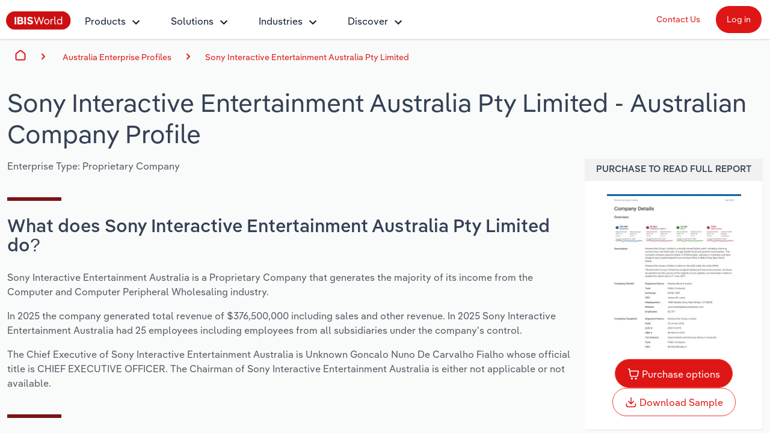

--- FILE ---
content_type: text/css; charset=UTF-8
request_url: https://www.ibisworld.com/css/bundle.css?v=0df3265a-95e7-416e-80eb-31399cc63836
body_size: 16165
content:
html{line-height:1.5;-webkit-text-size-adjust:100%}body{margin:0}main{display:block}h1{font-size:2em;margin:.67em 0}hr{box-sizing:content-box;height:0;overflow:visible}pre{font-family:monospace,monospace;font-size:1em}a{background-color:transparent}abbr[title]{border-bottom:0;text-decoration:underline;text-decoration:underline dotted}b,strong{font-weight:bolder}code,kbd,samp{font-family:monospace,monospace;font-size:1em}small{font-size:80%}sub,sup{font-size:75%;line-height:0;position:relative;vertical-align:baseline}sub{bottom:-.25em}sup{top:-.5em}img{border-style:none}button,input,optgroup,select,textarea{font-family:inherit;font-size:100%;line-height:1.5;margin:0}button,input{overflow:visible}button,select{text-transform:none}button,[type="button"],[type="reset"],[type="submit"]{-webkit-appearance:button}button::-moz-focus-inner,[type="button"]::-moz-focus-inner,[type="reset"]::-moz-focus-inner,[type="submit"]::-moz-focus-inner{border-style:none;padding:0}button:-moz-focusring,[type="button"]:-moz-focusring,[type="reset"]:-moz-focusring,[type="submit"]:-moz-focusring{outline:1px dotted ButtonText}fieldset{padding:.35em .75em .625em}legend{box-sizing:border-box;color:inherit;display:table;max-width:100%;padding:0;white-space:normal}progress{vertical-align:baseline}textarea{overflow:auto}[type="checkbox"],[type="radio"]{box-sizing:border-box;padding:0}[type="number"]::-webkit-inner-spin-button,[type="number"]::-webkit-outer-spin-button{height:auto}[type="search"]{-webkit-appearance:textfield;outline-offset:-2px}[type="search"]::-webkit-search-decoration{-webkit-appearance:none}::-webkit-file-upload-button{-webkit-appearance:button;font:inherit}details{display:block}summary{display:list-item}template{display:none}[hidden]{display:none}html,body,div,span,applet,object,iframe,h1,h2,h3,h4,h5,h6,p,blockquote,pre,a,abbr,acronym,address,big,cite,code,del,dfn,em,img,ins,kbd,q,s,samp,small,strike,strong,sub,sup,tt,var,b,u,i,center,dl,dt,dd,ol,ul,li,fieldset,form,label,legend,table,caption,tbody,tfoot,thead,tr,th,td,article,aside,canvas,details,embed,figure,figcaption,footer,header,hgroup,menu,nav,output,ruby,section,summary,time,mark,audio,video{margin:0;padding:0;border:0;font-size:100%;vertical-align:baseline}article,aside,details,figcaption,figure,footer,header,hgroup,menu,nav,section{display:block}body{line-height:1.5}ol,ul{list-style:none}blockquote,q{quotes:none}blockquote:before,blockquote:after,q:before,q:after{content:'';content:none}table{border-collapse:collapse;border-spacing:0}h6,.h6,h5,.h5,h4,.h4,h3,.h3,h2,.h2,h1,.h1{margin-top:0;margin-bottom:.5rem;font-weight:500;line-height:1.2}@font-face{font-family:'Pangea Text';font-style:normal;font-weight:400;font-display:swap;src:url(/fonts/PangeaText-Regular.woff) format('woff2')}@font-face{font-family:'Pangea Text Medium';font-style:normal;font-weight:400;font-display:auto;src:local('Pangea Text Medium'),local('PangeaText-Medium'),url(/fonts/PangeaText-Medium.otf) format('woff2')}@font-face{font-family:'StateFaceRegular';src:url('/fonts/stateface-regular-webfont.eot?');src:url('/fonts/stateface-regular-webfont.eot?#iefix') format('embedded-opentype'),url('/fonts/stateface-regular-webfont.woff') format('woff'),url('/fonts/stateface-regular-webfont.ttf') format('truetype'),url('/fonts/stateface-regular-webfont.svg#StateFaceRegular') format('svg');font-weight:normal;font-style:normal}:root{--red-theme-color:#cc1011;--red-theme-color-darker:#b71c1c;--red-burgundy-color:#cd3249;--navy-theme-color:#0c1c31;--light-navy-theme-color:#162f50;--gray-theme-color-accessibility:#737373;--gray-figma:#f0f0f0;--gray-800-theme-color:#1d2939;--gray-300-theme-color:#d0d5dd;--gray-400-theme-color:#98a3b3;--gray-200-theme-color:#f5f5f5;--light-grey-theme-color:#eaecf0;--light-grey-line-color:#dadada;--light-blue-theme-color:#b2ddff;--light-blue-tag-bg:#eef8ff;--dark-blue-tag-color:#1664c0;--grey-blue-color:#3d80c8;--hero-image-overlay-red:rgba(204,16,17,.9);--hero-image-overlay-light-red:rgba(204,16,17,.8);--color-ui-background-navy:#051e33;--color-ui-background-grey:#f1f1f1;--color-ui-background-grey-light:#f5f5f5;--color-ui-background-grey-extra-light:#f1f2f6;--color-ui-background-light-grey:#fcfcfc;--color-ui-light-blue:#2096f3;--ui-primary-button-hover-pink:#fdecea;--color-mini-barchart:#c4d4e8;--color-mini-barchart-active:#104080;--ui-indicator-foreground-positive:#12b76a;--ui-indicator-background-positive:#e6f8ee;--ui-indicator-background-informational:#eaf3ff;--ui-primary-text-grey:#344054;--ui-primary-text-grey-light:#acb1be;--ui-primary-navigation-red:#df1616;--ui-primary-navigation-red-hover:#c62828;--ui-primary-navigation-red-lighter:#ff5050;--ui-primary-navigation-red-light:#ffb2b3;--ui-primary-deep-blue:#0c1c31;--ui-primary-deep-blue-highlight:#162f50;--ui-indicator-form-input-blue:#f7fcff;--ui-data-bg-grey:#f9fafa;--ui-data-light-grey:#f9f9fa;--ui-data-lighter-grey:#f5f5f9;--ui-data-medium-medium-grey:#eceff1;--ui-data-medium-grey:#ebebeb;--ui-data-medium-light-grey:#f9fafb;--ui-data-dark-grey:#6f7174;--ui-data-link-dark-grey:#5a5a61;--ui-data-banner-heading-grey:#475467;--ui-data-border:#d9d9d9;--ui-data-border-dark:#9ca3af;--ui-data-light-blue:#e3f1fb;--ui-data-dark-blue:#0b2544;--ui-carts-diverging-01-deep-indigo:#104080;--palette-grey-500:#607d8b;--palette-blue:#8fc9f9;--palette-light-blue:#e3f2fd;--palette-primary-grey:#607d8b;--palette-light-grey:#cfd8dc;--ui-indicator-foreground-call-out:#104080;--ui-indicator-background-call-out:#eaf3ff;--ui-indicator-error:#d31212;--ui-data-light-pink:#fee4e2;--ui-data-pill-negative-color:#dc150a;--ui-data-pill-negative-background:#fef0ec;--ui-data-pill-positive-color:#0e814b;--ui-data-pill-positive-background:#f3fcf7;--color-ui-text-grey-label:#999;--color-ui-navigation-red-primary:#df1616;--color-ui-bg-grey-slide:#f8f8f8;--color-ui-bg-form:#f5eee6;--color-ui-white:#fff;--color-ui-rose:#ffebee;--color-ui-maroon:#7a1315;--color-ui-azure:#1186c3;--color-bed-green:#099aa4;--color-ui-green:#42d048;--color-light-blue:#e7f2fe;--color-ui-blue:#00a1e0;--color-chart-azure:#1186c3;--color-chart-deep-indigo:#104080;--color-chart-deep-purple:#5741ac;--color-chart-magenta:#d2376f;--color-chart-burnt-orange:#f44336;--color-chart-dark-salmon:#ee534f;--color-chart-light-salmon:#e47373;--color-chart-salmon:#ed7774;--color-chart-rose:#f3a0a0;--color-chart-rose-gold:#f4c4b9;--color-chart-light-grey:#cfd8dc;--bs-backdrop-opacity:.2;--font-family:'Pangea Text',Helvetica,Arial,sans-serif;--swiper-pagination-bullet-horizontal-gap:.7rem;--swiper-pagination-bullet-size:.8rem;interpolate-size:allow-keywords}:root{--screen-mockup-border:#181d27;--Colors-Background-bg-brand-primary:#ffebee;--Colors-Background-bg-secondary:#fafafa;--Colors-Background-bg-navy:#051e33;--Colors-Background-bg-tertiary:#f5f5f5;--Colors-Border-border-primary:#d5d7da;--colors-text-text-tertiary-600:#535862;--colors-text-text-primary-900:#181d27;--Colors-Border-border-secondary:#e9eaeb;--colors-text-text-quaternary-500:#717680;--Blue-Gradient:linear-gradient(90deg,#0e284f 0%,#104080 100%);--utility-gray-blue-50:#f8f9fc;--Colors-Background-bg-brand-section_subtle:#d32f2f;--Colors-image-background-pink:#fee8e7;--Colors-image-background-purple:#e7e3f6;--Colors-image-background-blue:#e4f0fc;--Colors-image-background-red:#fbf1f5;--Colors-image-background-turquoise:#def2f4;--Colors-image-background-green:#ddeee2;--margin-standard-text:1.78rem 0 1.424rem 0;interpolate-size:allow-keywords}html{background-color:#fff;min-height:100%;position:relative}*{transition:width,height .5s ease}body{font-family:'Pangea Text',Helvetica,Arial,sans-serif!important;font-size:1rem;color:var(--ui-primary-text-grey)}*,::after,::before{box-sizing:border-box}h1,.h1{line-height:110%;margin:2.1rem 0 1.68rem 0;font-size:calc(1.375rem + 1.5vw)}@media(min-width:1200px){h1,.h1{font-size:2.5rem}}h2,.h2{font-size:3.56rem;line-height:110%;margin:1.78rem 0 1.424rem 0}@media(min-width:1200px){h2,.h2{font-size:2rem}}h3,.h3{font-size:2.92rem;line-height:110%;margin:1.46rem 0 1.168rem 0}@media(min-width:1200px){h3,.h3{font-size:1.75rem}}h4,.h4{font-size:2.28rem;line-height:110%;margin:1.14rem 0 .912rem 0}@media(min-width:1200px){h4,.h4{font-size:1.5rem}}h5,.h5{font-size:1.25rem}h6,.h6{font-size:1rem}p{margin-top:0;margin-bottom:1rem;color:var(--colors-text-text-tertiary-600)}a{color:var(--ui-primary-navigation-red);text-decoration:none}.a-persona{color:#333}a.no-decor{text-decoration:none}a.link-black-underline{color:var(--ui-primary-text-grey)!important;text-decoration:underline}h1{font-family:'Pangea Text',Helvetica,Arial,sans-serif;font-weight:700;font-size:2.625rem;line-height:3.25rem}h2{font-family:'Pangea Text',Helvetica,Arial,sans-serif;font-weight:700;font-size:1.875rem;line-height:2rem}h3{font-family:'Pangea Text',Helvetica,Arial,sans-serif;font-weight:400;font-size:1.5rem;line-height:2rem}h4{font-family:'Pangea Text',Helvetica,Arial,sans-serif;font-weight:400;font-size:1.125rem;line-height:1.5rem}h1,h2,h3,h4{font-weight:500;letter-spacing:0}@media(max-width:768px){h1{font-size:1.75rem;line-height:1.2}h2{font-size:1.375rem;line-height:1.2}h3{font-size:1.125rem;line-height:1.2}h4{font-size:1.125rem;line-height:1.2}}p{font-family:'Pangea Text',Helvetica,Arial,sans-serif!important;font-size:1rem;line-height:1.5rem}p.size2{font-size:1.125rem!important;line-height:1.625rem}strong{font-family:'Pangea Text Medium',Arial,Helvetica,sans-serif;font-weight:normal}hr{margin:1.125rem 0;color:inherit;background-color:var(--ui-data-medium-grey);border:0;height:1px}.text-white{color:#fff!important}.text-light-gray{color:#f3f3f3!important}.text-gray{color:#bdbdbd!important}.text-brown{color:#5b514f!important}.text-light-black{color:#303030!important}.text-brown{color:#7a1315!important}.text-orange{color:var(--ui-primary-navigation-red)!important}.text-blue{color:#415c81!important}.text-black{color:#2b2b2b!important}.text-teal{color:#5ab6ae}.text-dark-green{color:#086d06}.text-red{color:var(--red-theme-color)}h1.label-heading,h2.label-heading,h3.label-heading{font-family:"Pangea Text Medium",Arial,Helvetica,sans-serif;color:var(--ui-primary-navigation-red);font-weight:500;font-size:1rem;margin:.5rem 0;line-height:1}p.text-xl{font-size:1.25rem;color:var(--colors-text-text-tertiary-600)}i.icon:before{content:'';background-repeat:no-repeat;background-size:cover;display:inline-block;min-width:16px;min-height:16px;filter:invert(21%) sepia(23%) saturate(748%) hue-rotate(179deg) brightness(97%) contrast(87%)}i.icon.icon-white{filter:brightness(0) saturate(100%) invert(100%) sepia(100%) saturate(0%) hue-rotate(104deg) brightness(103%) contrast(103%)}i.icon.icon-red{filter:brightness(0) saturate(100%) invert(18%) sepia(65%) saturate(5141%) hue-rotate(351deg) brightness(87%) contrast(102%)}i.icon.icon-green{filter:invert(55%) sepia(91%) saturate(2051%) hue-rotate(112deg) brightness(92%) contrast(86%)}i.icon.icon-dark-grey{filter:invert(21%) sepia(32%) saturate(483%) hue-rotate(178deg) brightness(101%) contrast(92%)}i.icon.icon-light-grey{filter:brightness(0) saturate(100%) invert(46%) sepia(9%) saturate(136%) hue-rotate(177deg) brightness(93%) contrast(87%)}i.icon.icon-black{filter:brightness(0) saturate(100%) invert(0%) sepia(2%) saturate(6380%) hue-rotate(328deg) brightness(112%) contrast(100%)}i.icon.icon-navy{filter:invert(16%) sepia(75%) saturate(2839%) hue-rotate(228deg) brightness(76%) contrast(133%)}i.icon.icon-light-navy{filter:brightness(0) saturate(100%) invert(65%) sepia(49%) saturate(281%) hue-rotate(175deg) brightness(86%) contrast(79%)}i.icon.icon-light-blue{filter:brightness(0) saturate(100%) invert(52%) sepia(35%) saturate(6156%) hue-rotate(186deg) brightness(102%) contrast(91%)}i.icon.icon-azure{filter:brightness(0) saturate(100%) invert(39%) sepia(68%) saturate(3406%) hue-rotate(177deg) brightness(91%) contrast(87%)}i.icon.icon-bed-green{filter:brightness(0) saturate(100%) invert(42%) sepia(64%) saturate(4242%) hue-rotate(159deg) brightness(97%) contrast(93%)}i.icon.icon-size-14{display:inline-block;width:14px;height:14px}i.icon.icon-size-14:before{height:14px;width:14px;position:relative;top:2px;min-width:14px;min-height:14px}i.icon.icon-size-16{display:inline-block;width:16px;height:16px}i.icon.icon-size-16:before{height:16px;width:16px;position:relative;top:2px;min-width:16px;min-height:16px}i.icon.icon-size-20{display:inline-block;width:20px;height:20px}i.icon.icon-size-20:before{height:20px;width:20px;position:relative;top:4px}i.icon.icon-size-24{display:inline-block;width:24px;height:24px}i.icon.icon-size-24:before{height:24px;width:24px;position:relative;top:2px}i.icon.icon-size-28{display:inline-block;width:28px;height:28px}i.icon.icon-size-28:before{height:28px;width:28px;position:relative;top:4px}i.icon.icon-size-32{display:inline-block;width:32px;height:32px}i.icon.icon-size-32:before{height:32px;width:32px;position:relative;top:4px}i.icon.icon-size-48{display:inline-block;width:48px;height:48px}i.icon.icon-size-48:before{height:48px;width:48px;position:relative;top:4px}i.icon.icon-size-60{display:inline-block;width:60px;height:60px}i.icon.icon-size-60:before{height:60px;width:60px;position:relative;top:4px}span.icon-box-burgundy{display:inline-block;width:3rem;height:3rem;border-radius:.5rem;background:var(--red-burgundy-color);padding:.5rem 0!important;text-align:center;margin-right:1rem}i.icon.icon-float-right{float:right}i.icon.icon-valign-middle{vertical-align:middle}.icon.arrow-left:before{background-image:url(/img/ibis-icons/arrow-left.svg)}.icon.arrow-right:before{background-image:url(/img/ibis-icons/arrow-right.svg)}.icon.arrow-up:before{background-image:url(/img/ibis-icons/arrow-up.svg)}.icon.arrow-up-right:before{background-image:url(/img/ibis-icons/arrow-up-right.svg)}.icon.arrow-down:before{background-image:url(/img/ibis-icons/arrow-down.svg)}.icon.chevron-down:before{background-image:url(/img/ibis-icons/chevron-down.svg)}.icon.chevron-up:before{background-image:url(/img/ibis-icons/chevron-up.svg)}.icon.chevron-right:before{background-image:url(/img/ibis-icons/chevron-right.svg)}.icon.chevron-left:before{background-image:url(/img/ibis-icons/chevron-left.svg)}.icon.eye:before{background-image:url(/img/ibis-icons/eye.svg)}.icon.eye:before{background-image:url(/img/ibis-icons/eye.svg)}.icon.data:before{background-image:url(/img/ibis-icons/data.svg)}.icon.info-circle:before{background-image:url(/img/ibis-icons/info-circle.svg)}.icon.pie-chart-01:before{background-image:url(/img/ibis-icons/pie-chart-01.svg)}.icon.pie-chart-02:before{background-image:url(/img/ibis-icons/pie-chart-02.svg)}.icon.marker-pin-01:before{background-image:url(/img/ibis-icons/marker-pin-01.svg)}.icon.marker-pin-04:before{background-image:url(/img/ibis-icons/marker-pin-04.svg)}.icon.arrows-right:before{background-image:url(/img/ibis-icons/arrows-right.svg)}.icon.building-05:before{background-image:url(/img/ibis-icons/building-05.svg)}.icon.grid-01:before{background-image:url(/img/ibis-icons/grid-01.svg)}.icon.coins-stacked-01:before{background-image:url(/img/ibis-icons/coins-stacked-01.svg)}.icon.coins-stacked-03:before{background-image:url(/img/ibis-icons/coins-stacked-03.svg)}.icon.coins-hand:before{background-image:url(/img/ibis-icons/coins-hand.svg)}.icon.coins-04:before{background-image:url(/img/ibis-icons/coins-04.svg)}.icon.horizontal-bar-chart-01:before{background-image:url(/img/ibis-icons/horizontal-bar-chart-01.svg)}.icon.bar-chart-07:before{background-image:url(/img/ibis-icons/bar-chart-07.svg)}.icon.bar-chart-12:before{background-image:url(/img/ibis-icons/bar-chart-12.svg)}.icon.shopping-cart-01:before{background-image:url(/img/ibis-icons/shopping-cart-01.svg)}.icon.star-03:before{background-image:url(/img/ibis-icons/star-03.svg)}.icon.star-03:before{background-image:url(/img/ibis-icons/star-03.svg)}.icon.download-01:before{background-image:url(/img/ibis-icons/download-01.svg)}.icon.download-02:before{background-image:url(/img/ibis-icons/download-02.svg)}.icon.download-cloud-01:before{background-image:url(/img/ibis-icons/download-cloud-01.svg)}.icon.download-cloud-02:before{background-image:url(/img/ibis-icons/download-cloud-02.svg)}.icon.upload-01:before{background-image:url(/img/ibis-icons/upload-01.svg)}.icon.upload-cloud-01:before{background-image:url(/img/ibis-icons/upload-cloud-01.svg)}.icon.upload-cloud-02:before{background-image:url(/img/ibis-icons/upload-cloud-02.svg)}.icon.layout-alt-02:before{background-image:url(/img/ibis-icons/layout-alt-02.svg)}.icon.list:before{background-image:url(/img/ibis-icons/list.svg)}.icon.book-closed:before{background-image:url(/img/ibis-icons/book-closed.svg)}.icon.help-circle:before{background-image:url(/img/ibis-icons/help-circle.svg)}.icon.alert-circle:before{background-image:url(/img/ibis-icons/alert-circle.svg)}.icon.alert-triangle:before{background-image:url(/img/ibis-icons/alert-triangle.svg)}.icon.alert-hexagon:before{background-image:url(/img/ibis-icons/alert-hexagon.svg)}.icon.thumbs-up:before{background-image:url(/img/ibis-icons/thumbs-up.svg)}.icon.thumbs-down:before{background-image:url(/img/ibis-icons/thumbs-down.svg)}.icon.lock-01:before{background-image:url(/img/ibis-icons/lock-01.svg)}.icon.lock-unlocked-01:before{background-image:url(/img/ibis-icons/lock-unlocked-01.svg)}.icon.line-chart-up-01:before{background-image:url(/img/ibis-icons/line-chart-up-01.svg)}.icon.trend-up-01:before{background-image:url(/img/ibis-icons/trend-up-01.svg)}.icon.trend-up-02:before{background-image:url(/img/ibis-icons/trend-up-02.svg)}.icon.trend-down-01:before{background-image:url(/img/ibis-icons/trend-down-01.svg)}.icon.check-heart:before{background-image:url(/img/ibis-icons/check-heart.svg)}.icon.lightbulb-02:before{background-image:url(/img/ibis-icons/lightbulb-02.svg)}.icon.globe-01:before{background-image:url(/img/ibis-icons/globe-01.svg)}.icon.globe-04:before{background-image:url(/img/ibis-icons/globe-04.svg)}.icon.globe-05:before{background-image:url(/img/ibis-icons/globe-05.svg)}.icon.mail-02:before{background-image:url(/img/ibis-icons/mail-02.svg)}.icon.form-tick:before{background-image:url(/img/ibis-icons/form-tick.svg)}.icon.line-chart-up-01:before{background-image:url(/img/ibis-icons/line-chart-up-01.svg)}.icon.link-external-01:before{background-image:url(/img/ibis-icons/link-external-01.svg)}.icon.link-02:before{background-image:url(/img/ibis-icons/link-02.svg)}.icon.link-02:before{background-image:url(/img/ibis-icons/link-02.svg)}.icon.dotpoints-01:before{background-image:url(/img/ibis-icons/dotpoints-01.svg)}.icon.layout-grid-01:before{background-image:url(/img/ibis-icons/layout-grid-01.svg)}.icon.layout-grid-02:before{background-image:url(/img/ibis-icons/layout-grid-02.svg)}.icon.layout-bottom:before{background-image:url(/img/ibis-icons/layout-bottom.svg)}.icon.message-dots-square:before{background-image:url(/img/ibis-icons/message-dots-square.svg)}.icon.message-square-02:before{background-image:url(/img/ibis-icons/message-square-02.svg)}.icon.check:before{background-image:url(/img/ibis-icons/check.svg)}.icon.check-circle:before{background-image:url(/img/ibis-icons/check-circle.svg)}.icon.check-circle-default-primary:before{background-image:url(/img/ibis-icons/check-circle-default-primary.svg);filter:none}.icon.check-circle-default-gray:before{background-image:url(/img/ibis-icons/check-circle-default-gray.svg);filter:none}.icon.check-circle-default-success:before{background-image:url(/img/ibis-icons/check-circle-default-success.svg);filter:none}.icon.check-circle-line-primary:before{background-image:url(/img/ibis-icons/check-circle-line-primary.svg);filter:none}.icon.check-circle-line-gray:before{background-image:url(/img/ibis-icons/check-circle-line-gray.svg);filter:none}.icon.check-circle-line-success:before{background-image:url(/img/ibis-icons/check-circle-line-success.svg);filter:none}.icon.check-circle-filled-primary:before{background-image:url(/img/ibis-icons/check-circle-filled-primary.svg);filter:none}.icon.check-circle-filled-gray:before{background-image:url(/img/ibis-icons/check-circle-filled-gray.svg);filter:none}.icon.check-circle-filled-success:before{background-image:url(/img/ibis-icons/check-circle-filled-success.svg);filter:none}.icon.filter-funnel-01:before{background-image:url(/img/ibis-icons/filter-funnel-01.svg)}.icon.annotation-question:before{background-image:url(/img/ibis-icons/annotation-question.svg)}.icon.users-plus:before{background-image:url(/img/ibis-icons/users-plus.svg)}.icon.users-01:before{background-image:url(/img/ibis-icons/users-01.svg)}.icon.building-01:before{background-image:url(/img/ibis-icons/building-01.svg)}.icon.bell-01:before{background-image:url(/img/ibis-icons/bell-01.svg)}.icon.x:before{background-image:url(/img/ibis-icons/x.svg)}.icon.xtwitter:before{background-image:url(/img/ibis-icons/xtwitter.svg)}.icon.linkedin:before{background-image:url(/img/ibis-icons/linkedin.svg)}.icon.youtube:before{background-image:url(/img/ibis-icons/youtube.svg)}.icon.facebook:before{background-image:url(/img/ibis-icons/facebook.svg)}.icon.ai:before{background-image:url(/img/ibis-icons/ai-icon.webp)}.icon.search-refraction:before{background-image:url(/img/foundation-icons/search-refraction.svg)}.icon.file-07:before{background-image:url(/img/foundation-icons/file-07.svg)}.icon.alert-octagon:before{background-image:url(/img/foundation-icons/alert-octagon.svg)}.icon.tool-01:before{background-image:url(/img/foundation-icons/tool-01.svg)}.icon.speedometer-03:before{background-image:url(/img/foundation-icons/speedometer-03.svg)}.icon.company-m01:before{background-image:url(/img/myibis-icons/company-m01.svg)}.icon.industry-m01:before{background-image:url(/img/myibis-icons/industry-m01.svg)}.icon.risk-m01:before{background-image:url(/img/myibis-icons/risk-m01.svg)}.icon.supplementary-m01:before{background-image:url(/img/myibis-icons/supplimentary-m01.svg)}.icon.tools-m01:before{background-image:url(/img/myibis-icons/tools-m01.svg)}.icon.announcement-02:before{background-image:url(/img/foundation-icons/announcement-02.svg)}.icon.file-search-02:before{background-image:url(/img/foundation-icons/file-search-02.svg)}.icon.message-circle-01:before{background-image:url(/img/foundation-icons/message-circle-01.svg)}.icon.message-circle-02:before{background-image:url(/img/foundation-icons/message-circle-02.svg)}.icon.puzzle-piece-02:before{background-image:url(/img/foundation-icons/puzzle-piece-02.svg)}.icon.calendar-check-02:before{background-image:url(/img/foundation-icons/calendar-check-02.svg)}.icon.lightbulb-02:before{background-image:url(/img/foundation-icons/lightbulb-02.svg)}.icon.glasses-02:before{background-image:url(/img/foundation-icons/glasses-02.svg)}.icon.line-chart-up-02:before{background-image:url(/img/foundation-icons/line-chart-up-02.svg)}.icon.scales-02:before{background-image:url(/img/foundation-icons/scales-02.svg)}.icon.coins-hand:before{background-image:url(/img/foundation-icons/coins-hand.svg)}.icon.pencil-line:before{background-image:url(/img/foundation-icons/pencil-line.svg)}.icon.shield-dollar:before{background-image:url(/img/foundation-icons/shield-dollar.svg)}.icon.binoculars:before{background-image:url(/img/foundation-icons/binoculars.svg);filter:grayscale(100%) brightness(90%)}.icon.coins-swap-01:before{background-image:url(/img/foundation-icons/coins-swap-01.svg)}.icon.clipboard-check:before{background-image:url(/img/foundation-icons/clipboard-check.svg)}.icon.target-04:before{background-image:url(/img/foundation-icons/target-04.svg)}.icon.code-02:before{background-image:url(/img/foundation-icons/code-02.svg)}.icon.dataflow-03:before{background-image:url(/img/foundation-icons/dataflow-03.svg)}.icon.monitor-01:before{background-image:url(/img/foundation-icons/monitor-01.svg)}.icon.handshake:before{background-image:url(/img/foundation-icons/handshake.svg);filter:grayscale(100%) brightness(90%)}.icon.folder:before{background-image:url(/img/foundation-icons/folder.svg)}.icon.settings-01:before{background-image:url(/img/foundation-icons/settings-01.svg)}.icon.book-open-01:before{background-image:url(/img/foundation-icons/book-open-01.svg)}.icon.check-square-broken:before{background-image:url(/img/foundation-icons/check-square-broken.svg)}.icon.coins-stacked-01:before{background-image:url(/img/foundation-icons/coins-stacked-01.svg)}.icon.salesforce:before{background-image:url(/img/foundation-icons/salesforce.svg)}.icon.phone:before{background-image:url(/img/foundation-icons/phone.svg)}.icon.user-circle:before{background-image:url(/img/foundation-icons/user-circle.svg)}.icon.check-circle:before{background-image:url(/img/foundation-icons/check-circle.svg)}.icon.trophy-01:before{background-image:url(/img/foundation-icons/trophy-01.svg)}.icon.fast-forward:before{background-image:url(/img/foundation-icons/fast-forward.svg)}.icon.shield-tick:before{background-image:url(/img/foundation-icons/shield-tick.svg)}.flag:before{content:'';background-repeat:no-repeat;background-size:cover;background-position:center;display:inline-block;min-width:16px;min-height:12px;margin-right:.3rem}.flag.flag-at:before{background-image:url(/img/flags/flag-at.svg)}.flag.flag-au:before{background-image:url(/img/flags/flag-au.svg)}.flag.flag-ba:before{background-image:url(/img/flags/flag-ba.svg)}.flag.flag-be:before{background-image:url(/img/flags/flag-be.svg)}.flag.flag-bg:before{background-image:url(/img/flags/flag-bg.svg)}.flag.flag-ca:before{background-image:url(/img/flags/flag-ca.svg)}.flag.flag-ch:before{background-image:url(/img/flags/flag-ch.svg)}.flag.flag-cn:before{background-image:url(/img/flags/flag-cn.svg)}.flag.flag-cy:before{background-image:url(/img/flags/flag-cy.svg)}.flag.flag-cz:before{background-image:url(/img/flags/flag-cz.svg)}.flag.flag-de:before{background-image:url(/img/flags/flag-de.svg)}.flag.flag-dk:before{background-image:url(/img/flags/flag-dk.svg)}.flag.flag-ee:before{background-image:url(/img/flags/flag-ee.svg)}.flag.flag-en:before{background-image:url(/img/flags/flag-us.svg)}.flag.flag-es:before{background-image:url(/img/flags/flag-es.svg)}.flag.flag-eu:before{background-image:url(/img/flags/flag-eu.svg)}.flag.flag-eur:before{background-image:url(/img/flags/flag-eur.svg)}.flag.flag-fi:before{background-image:url(/img/flags/flag-fi.svg)}.flag.flag-fr:before{background-image:url(/img/flags/flag-fr.svg)}.flag.flag-gl:before{background-image:url(/img/flags/flag-gl.svg)}.flag.flag-gr:before{background-image:url(/img/flags/flag-gr.svg)}.flag.flag-hr:before{background-image:url(/img/flags/flag-hr.svg)}.flag.flag-hu:before{background-image:url(/img/flags/flag-hu.svg)}.flag.flag-ie:before{background-image:url(/img/flags/flag-ie.svg)}.flag.flag-is:before{background-image:url(/img/flags/flag-is.svg)}.flag.flag-it:before{background-image:url(/img/flags/flag-it.svg)}.flag.flag-lt:before{background-image:url(/img/flags/flag-lt.svg)}.flag.flag-lu:before{background-image:url(/img/flags/flag-lu.svg)}.flag.flag-lv:before{background-image:url(/img/flags/flag-lv.svg)}.flag.flag-mk:before{background-image:url(/img/flags/flag-mk.svg)}.flag.flag-mt:before{background-image:url(/img/flags/flag-mt.svg)}.flag.flag-mx:before{background-image:url(/img/flags/flag-mx.svg)}.flag.flag-nl:before{background-image:url(/img/flags/flag-nl.svg)}.flag.flag-no:before{background-image:url(/img/flags/flag-no.svg)}.flag.flag-nz:before{background-image:url(/img/flags/flag-nz.svg)}.flag.flag-pl:before{background-image:url(/img/flags/flag-pl.svg)}.flag.flag-pt:before{background-image:url(/img/flags/flag-pt.svg)}.flag.flag-ro:before{background-image:url(/img/flags/flag-ro.svg)}.flag.flag-rs:before{background-image:url(/img/flags/flag-rs.svg)}.flag.flag-ru:before{background-image:url(/img/flags/flag-ru.svg)}.flag.flag-se:before{background-image:url(/img/flags/flag-se.svg)}.flag.flag-si:before{background-image:url(/img/flags/flag-si.svg)}.flag.flag-sk:before{background-image:url(/img/flags/flag-sk.svg)}.flag.flag-sl:before{background-image:url(/img/flags/flag-sl.svg)}.flag.flag-tr:before{background-image:url(/img/flags/flag-tr.svg)}.flag.flag-ua:before{background-image:url(/img/flags/flag-ua.svg)}.flag.flag-uk:before{background-image:url(/img/flags/flag-uk.svg)}.flag.flag-un:before{background-image:url(/img/flags/flag-un.svg)}.flag.flag-us:before{background-image:url(/img/flags/flag-us.svg)}.stateface:before{font-family:StateFaceRegular;font-size:90px;color:#1186c3}.stateface-smaller{font-family:StateFaceRegular;font-size:76px}.stateface-replace{text-indent:-999em;display:inline-block;position:relative;min-width:1em}.stateface-replace:before{position:absolute;left:0;top:0;text-indent:0}.stateface-ak:before{content:"A"}.stateface-al:before{content:"B"}.stateface-ar:before{content:"C"}.stateface-az:before{content:"D"}.stateface-ca:before{content:"E"}.stateface-co:before{content:"F"}.stateface-ct:before{content:"G"}.stateface-dc:before{content:"y"}.stateface-de:before{content:"H"}.stateface-fl:before{content:"I"}.stateface-ga:before{content:"J"}.stateface-hi:before{content:"K"}.stateface-ia:before{content:"L"}.stateface-id:before{content:"M"}.stateface-il:before{content:"N"}.stateface-in:before{content:"O"}.stateface-ks:before{content:"P"}.stateface-ky:before{content:"Q"}.stateface-la:before{content:"R"}.stateface-ma:before{content:"S"}.stateface-md:before{content:"T"}.stateface-me:before{content:"U"}.stateface-mi:before{content:"V"}.stateface-mn:before{content:"W"}.stateface-mo:before{content:"X"}.stateface-ms:before{content:"Y"}.stateface-mt:before{content:"Z"}.stateface-nc:before{content:"a"}.stateface-nd:before{content:"b"}.stateface-ne:before{content:"c"}.stateface-nh:before{content:"d"}.stateface-nj:before{content:"e"}.stateface-nm:before{content:"f"}.stateface-nv:before{content:"g"}.stateface-ny:before{content:"h"}.stateface-oh:before{content:"i"}.stateface-ok:before{content:"j"}.stateface-or:before{content:"k"}.stateface-pa:before{content:"l"}.stateface-ri:before{content:"m"}.stateface-sc:before{content:"n"}.stateface-sd:before{content:"o"}.stateface-tn:before{content:"p"}.stateface-tx:before{content:"q"}.stateface-us:before{content:"z"}.stateface-ut:before{content:"r"}.stateface-va:before{content:"s"}.stateface-vt:before{content:"t"}.stateface-wa:before{content:"u"}.stateface-wi:before{content:"v"}.stateface-wv:before{content:"w"}.stateface-wy:before{content:"x"}@keyframes fadeIn{0%{opacity:0}100%{opacity:1}}@keyframes fadeOut{0%{opacity:1}100%{opacity:0}}@keyframes slideDown{0%{height:0}100%{height:auto}}@keyframes slideUp{0%{height:auto}100%{height:0}}@keyframes navSlideUp{0%{max-height:50px}100%{max-height:0}}@keyframes navSlideDown{0%{max-height:0}100%{max-height:50px}}@keyframes slideUpFromBottom{from{transform:translateY(100%)}to{transform:translateY(0)}}@keyframes sidebarMoveUp{0%{top:140px}100%{top:80px}}@keyframes sidebarMoveDown{0%{top:80px}100%{top:140px}}@keyframes ripple-animation{from{transform:scale(1);opacity:.4}to{transform:scale(100);opacity:0}}@keyframes growHeight{from{height:0}to{height:100%}}@keyframes pulseGlow{0%,100%{filter:brightness(1)}50%{filter:brightness(1.2)}}@keyframes flipOpen{0%{transform:rotateY(-90deg);opacity:0}60%{opacity:1}100%{transform:rotateY(0deg);opacity:1}}@keyframes flipUp{0%{transform:rotateX(90deg);opacity:0}60%{opacity:1}100%{transform:rotateX(0deg);opacity:1}}@keyframes slideInLeft{0%{opacity:0;transform:translateX(-200px)}100%{opacity:1;transform:translateX(0)}}@keyframes slideInRight{0%{opacity:0;transform:translateX(200px)}100%{opacity:1;transform:translateX(0)}}.bg-white{background-color:#fff!important}.bg-light-gray{background-color:#f3f3f3!important}.bg-gray{background-color:#bdbdbd!important}.bg-brown{background-color:#5b514f!important}.bg-light-black{background-color:#303030!important}.bg-maroon{background-color:#7a1315!important}.bg-orange{background-color:var(--ui-primary-navigation-red)!important}.bg-blue{background-color:#415c81!important}.bg-top-grey-gradient:before{position:fixed;z-index:-1;content:"";height:400px;width:100%;display:block;background:linear-gradient(180deg,#f1f1f1 0%,rgba(241,241,241,0) 100%)}.background-fade-gray{background:linear-gradient(180deg,#f1f1f1 0%,rgba(241,241,241,0) 100%)}.background-fade-orange-gray{background:linear-gradient(180deg,#fcf9f6 0%,#fff 100%)}.container-960{display:block;margin:0 auto;max-width:960px}.container-1028{display:block;margin:0 auto;max-width:1028px}.container-1200{display:block;margin:0 auto;max-width:1200px}.container-1400{display:block;margin:0 auto;max-width:1400px}.container-1440{display:block;margin:0 auto;max-width:1440px;padding:0}.container-1640{display:block;margin:0 auto;max-width:1640px}.container-spacer{margin-top:2rem!important;margin-bottom:2rem!important}.container-spacer-large{margin-top:4rem!important;margin-bottom:4rem!important}@media(max-width:768px){.container-spacer{margin-top:.5rem!important;margin-bottom:.5rem!important}.container-spacer-large{margin-top:2rem!important;margin-bottom:2rem!important}}.grey-container{background:var(--ui-data-bg-grey)}.subtle-red-container{background:var(--Colors-Background-bg-brand-section_subtle)}.grey-fade-container{background:linear-gradient(180deg,rgba(236,236,236,.5) 0%,rgba(255,255,255,1) 100%);padding-top:.1rem}.pink-container{background:rgba(255,178,179,.25)}.navy-container{background:var(--navy-theme-color)}.light-navy-container{background:var(--light-navy-theme-color)}.pink-fade-container{background:linear-gradient(180deg,rgba(255,178,179,.25) 15.69%,rgba(255,255,255,0) 100%)}.container-sector-profile{background:#fafafa;display:block;margin:0 auto;padding:0}input:not([type]),input[type=text],input[type=password],input[type=email],input[type=url],input[type=time],input[type=date],input[type=datetime],input[type=datetime-local],input[type=tel],input[type=number],input[type=search],textarea.materialize-textarea{background-color:transparent;border:0;border-bottom:1px solid #9e9e9e;border-radius:0;outline:0;height:3rem;width:100%;font-size:1rem;margin:0 0 20px 0;padding:0;box-shadow:none;box-sizing:content-box;transition:all .3s}input:-webkit-autofill,input:-webkit-autofill:hover,input:-webkit-autofill:focus,input:-webkit-autofill:active{transition:background-image 5000s ease-in-out 0s,background-position 5000s ease-in-out 0s,background-color 5000s ease-in-out 0s}.frm-wtl-form input,.frm-wtl-form select,.frm-wtl-form textarea,.dropdown.country-dropdown .country-toggle{background:#fff;border:1px solid var(--ui-data-border);border-radius:8px;width:100%;margin-bottom:0;margin-top:20px}.frm-wtl-form textarea{padding:.75rem 1rem}.frm-wtl-form input.form-action-error,.frm-wtl-form select.form-action-error,.frm-wtl-form textarea.form-action-error{border:1px solid var(--ui-indicator-error);background:#fff url(/img/ibis-icons/form-alert.svg) no-repeat;background-position:center right}.frm-wtl-form input.form-action-tick,.frm-wtl-form select.form-action-tick,.frm-wtl-form textarea.form-action-tick{border:1px solid var(--palette-blue);background-color:#fff;background-image:url(/img/ibis-icons/form-tick.svg)!important;background-repeat:no-repeat;background-position:center right}.frm-wtl-form select.form-action-tick,.frm-wtl-form select.form-action-error{background-position:97% center!important}.frm-wtl-form input:focus:not([readonly]),.frm-wtl-form select:focus:not([readonly]),.frm-wtl-form textarea:focus:not([readonly]){border:1px solid var(--palette-blue)!important}[type="checkbox"]+label:before,[type="checkbox"]:not(.filled-in)+label:after{border:2px solid var(--color-ui-text-grey-label);border-radius:4px}.form-action-error[type="checkbox"]+label:before,.form-action-error[type="checkbox"]:not(.filled-in)+label:after{border:2px solid #f00;border-radius:4px}.frm-wtl-form [type="radio"]+label:before,.frm-wtl-form [type="radio"]:not(.filled-in)+label:after{border:2px solid var(--color-ui-text-grey-label);border-radius:10px}.frm-wtl-form [type="radio"]:checked+label{font-weight:normal!important}.frm-wtl-form [type="radio"]:checked+label:after{background-color:var(--red-theme-color)}[type="radio"]:not(:checked)+label,[type="radio"]:checked+label{padding-left:25px;padding-right:25px}.form-action-error-message{color:var(--ui-indicator-error);font-size:.8rem}.form-action-message{color:#fff;text-align:center;margin-top:5rem}.frm-wtl-form input{width:90%;padding:0 5%}.frm-wtl-form button.btn-wtl-submit:focus{box-shadow:rgba(0,0,0,.8) 0 1px 5px 0;border:#000 1px solid!important}.rc-anchor-invisible-hover .rc-anchor-normal-footer .rc-anchor-pt a:link{display:none}.frm-wtl-form .btn-wtl-submit{width:auto}.frm-wtl-form .btn-wtl-submit{width:100%;height:auto;position:relative;z-index:100;background-color:var(--ui-primary-navigation-red)!important;border:0;box-shadow:0 1px 3px rgba(0,0,0,.5);border-radius:100px;color:#fff;font-size:16px;font-weight:300;line-height:20px;min-width:140px;padding:10px 15px;margin:15px 0;text-align:center;font-family:Roboto,sans-serif;border:0!important;cursor:pointer}[type="radio"]:not(:checked)+label,[type="radio"]:checked+label{padding-left:1.5rem;padding-right:1.5rem;position:relative;cursor:pointer;display:inline-block;line-height:1.6}[type="radio"]:not(:checked),[type="radio"]:checked{position:absolute;left:-9999px;opacity:0}[type="radio"]:checked+label:after{background-color:var(--red-theme-color);transform:scale(1.02)}[type="radio"]+label:before,[type="radio"]:not(.filled-in)+label:after{content:" ";border:2px solid var(--color-ui-text-grey-label);border-radius:10px;display:inline-block}[type="radio"]+label:before,[type="radio"]+label:after{content:'';position:absolute;left:0;top:0;margin:4px 0;width:1rem;height:1rem;z-index:0;transition:.28s ease}[type="radio"]+label:before,[type="radio"]:not(.filled-in)+label:after{border:2px solid var(--color-ui-text-grey-label);border-radius:10px}.frm-wtl-form select{height:3rem;padding:0 5%}[type="checkbox"]:not(:checked),[type="checkbox"]:checked{position:absolute;left:-9999px;opacity:0}[type="checkbox"]+label{position:relative;width:100%;padding:0 0 0 2rem;margin:1.2rem 0;position:relative;cursor:pointer;display:inline-block;line-height:1.6;font-size:1rem;-webkit-user-select:none}[type="checkbox"]+label:before,[type="checkbox"]:not(.filled-in)+label:after{content:'';position:absolute;top:4px;left:0;z-index:0;transition:.2s;border:0}[type="checkbox"]:checked+label:before{top:2px;left:-2px;border-radius:0;border-right:4px solid #26a69a;border-bottom:4px solid #26a69a;border-top:0;border-left:0;z-index:1;width:.6rem;height:1.2rem;transform:rotate(40deg);backface-visibility:hidden;transform-origin:100% 100%}[type="checkbox"]:not(.filled-in)+label:after{border:1px solid var(--gray-400-theme-color);border-radius:4px;background:#fff;width:1.2rem;height:1.2rem}.frm-wtl-form .form-column-layout{display:flex;flex-direction:row;flex-wrap:wrap;gap:0 2rem}.frm-wtl-form .form-column-layout .form-column-item{flex:1 0 45%}.frm-wtl-form .form-column-layout .form-column-item:last-child{flex:0 0 48%;padding:0}.frm-wtl-form [type="checkbox"]+label.no-box{background:none;border:0;margin:0}.frm-wtl-form [type="checkbox"]+label.no-box:before{left:2px}.frm-wtl-form [type="checkbox"]+label.no-box:before,.frm-wtl-form [type="checkbox"]:not(.filled-in)+label.no-box:after{left:0}.frm-wtl-form .btn-wtl-submit:hover,.frm-wtl-form .btn-wtl-submit:active,.frm-wtl-form .btn-wtl-submit:focus{background-color:var(--ui-primary-navigation-red-hover)!important}.form-action-block-overlay{background:#000;opacity:.2;width:100%;height:100%;position:absolute;top:0;left:0;z-index:1000}.form-action-hide-initially{display:none!important}.container,.container-fluid,.container-lg,.container-md,.container-sm,.container-xl,.container-xxl{width:100%;padding-right:.75rem;padding-left:.75rem;margin-right:auto;margin-left:auto}.row{display:flex!important;flex-wrap:wrap;margin-right:-.75rem;margin-left:-.75rem}.row>*{flex-shrink:0;width:100%;max-width:100%;padding-right:.75rem;padding-left:.75rem;margin:0}.row-reverse{flex-direction:row-reverse}.d-block{display:block!important}.d-none{display:none!important}@media(min-width:576px){.d-sm-block{display:block!important}.col-sm-3{flex:0 0 auto;width:25%}.col-sm-4{flex:0 0 auto;width:33.33333333%}.col-sm-6{flex:0 0 auto;width:50%}.col-sm-8{flex:0 0 auto;width:66.66666667%}}@media(max-width:768px){.col-md-reverse{flex-direction:column-reverse}}@media(min-width:769px){.col-md-3{flex:0 0 auto;width:25%}.col-md-4{flex:0 0 auto;width:33.33333333%}.col-md-5{flex:0 0 auto;width:41.66666667%}.col-md-6{flex:0 0 auto;width:50%}.col-md-7{flex:0 0 auto;width:58.33333333%}.col-md-8{flex:0 0 auto;width:66.66666667%}.col-md-9{flex:0 0 auto;width:75%}.d-md-block{display:block!important}.d-md-none{display:none!important}.mb-md-4{margin-bottom:1.5rem!important}}@media(min-width:992px){.col-lg-9{flex:0 0 auto;width:75%}.col-lg-3{flex:0 0 auto;width:25%}}@media(min-width:1200px){.col-xl-2{flex:0 0 auto;width:16.66666667%}.col-xl-7{flex:0 0 auto;width:58.33333333%}.col-xl-3{flex:0 0 auto;width:25%}}@media(min-width:1400px){.col-xxl-8{flex:0 0 auto;width:66.66666667%}.col-xxl-2{flex:0 0 auto;width:16.66666667%}}.d-flex{display:flex!important}.flex-nowrap{flex-wrap:nowrap!important}.flex-wrap{flex-wrap:wrap!important}.flex-fill{flex:1 1 auto!important}.align-items-stretch{align-items:stretch!important}.align-self-stretch{-ms-flex-item-align:stretch!important;align-self:stretch!important}.justify-content-between{justify-content:space-between!important}.align-self-center{align-self:center!important}.mt-0{margin-top:0!important}.mt-3{margin-top:1rem!important}.mb-3{margin-bottom:1rem!important}.mb-5{margin-bottom:2rem!important}.my-3{margin-bottom:1rem!important;margin-top:1rem!important}.gap-1{gap:.5rem!important}.gap-2{gap:1rem!important}.gap-3{gap:1.5rem!important}.gap-4{gap:2rem!important}.gap-5{gap:2.5rem!important}.pb-0{padding-bottom:0!important}pt-0{padding-top:0!important}pt-1{padding-top:.6rem!important}.pt-2{padding-top:1.2rem!important}.pt-3{padding-top:1.8rem!important}.pt-4{padding-top:2.4rem!important}.pt-5{padding-top:3rem!important}.mb-3{margin-bottom:1rem!important}.breadcrumb{display:flex;flex-wrap:wrap;padding:0 0;margin-bottom:1rem;list-style:none}.table-responsive{overflow-x:auto;-webkit-overflow-scrolling:touch}.text-center{text-align:center!important}.tooltip{position:absolute;background:#fff;border-radius:15px;box-shadow:0 1px 10px 0 #0000001f;box-shadow:0 4px 5px 0 #00000024;box-shadow:0 2px 4px -1px #0003;max-width:250px;padding:.75rem;font-size:12px;animation:fadeIn .2s;z-index:1005}.tooltip:after{content:'';position:absolute;left:25%;bottom:-.4rem;width:0;height:0;border-left:.5rem solid transparent;border-right:.5rem solid transparent;border-top:.5rem solid #fff;clear:both}.visually-hidden{display:none!important}.dropdown-toggle{white-space:nowrap;cursor:pointer}.dropdown-menu{position:absolute;z-index:1000;display:none;min-width:10rem;padding:.5rem;margin:0;font-size:1rem;color:#212529;text-align:left;list-style:none;background-color:#fff;background-clip:padding-box;border:1px solid rgba(0,0,0,.15);border-radius:.25rem}.dropdown-menu.show{display:block!important;animation:fadeIn .2s}.slide-open-trigger{cursor:pointer}.slide-open-target[aria-expanded="false"]{height:0;overflow:hidden}.slide-open-target[aria-expanded="true"]{height:auto;overflow:hidden;transition:height 1s}.tab-content{opacity:0;animation:fadeOut .6s}.tab-content.active{opacity:1;animation:fadeIn .6s}.tab-trigger{cursor:pointer}.modal-backdrop{z-index:1071;position:fixed;top:0;right:0;bottom:0;left:0;z-index:1040;background:var(--color-ui-background-navy);opacity:.4}.modal{z-index:1072;position:fixed;top:0;right:0;bottom:0;left:0;z-index:1050;display:none;overflow:hidden;outline:0;animation:fadeOut .6s}.modal.show{display:block;animation:fadeIn .6s}.modal-dialog{position:relative;width:auto;margin:.5rem}@media(min-width:576px){.modal-dialog{max-width:500px;margin:1.75rem auto}}.modal-content{background:#fff;border-radius:16px;display:flex;flex-direction:column;max-height:calc(100vh - 3.5rem)}.modal-header{padding:.75rem 2.4rem .3rem 1rem;background:var(--gray-200-theme-color);border-radius:16px 16px 0 0}.modal-header-success{background-color:#e6f8ee;border-radius:16px 16px 0 0}.modal-body{padding:.5rem 1rem 1rem 1rem;overflow-y:auto}.modal-body-success{background-color:#e6f8ee;border-radius:0 0 16px 16px}.modal .close{cursor:pointer;position:absolute;right:.75rem;top:.75rem;border:0;background:none;padding:0;margin:0;font-size:2rem;color:var(--gray-300-theme-color);line-height:.75rem}.modal .close:hover{color:var(--gray-600-theme-color)}.modal-title{margin:0!important}.modal [type="checkbox"][required]:not(:checked),.modal [type="checkbox"][required]:checked{left:initial!important}.accordion-collapse{display:grid!important;grid-template-rows:0fr!important;transition:grid-template-rows .5s!important}.accordion-collapse.show{grid-template-rows:1fr!important}.accordion-body{overflow:hidden!important;opacity:0}.show>.accordion-body{opacity:1!important}.tag{display:inline-block;border-radius:100rem}.tag-topic{background:var(--light-blue-tag-bg)}.tag-topic,.tag-topic a{color:var(--dark-blue-tag-color)!important}.tag-country{background:var(--ui-data-light-grey)}.tag-country,.tag-country a{color:var(--ui-data-dark-grey)!important}.tag-small{font-size:.875rem;padding:.15rem .5rem;margin-top:.3rem;margin-bottom:.3rem}.tag-large{font-size:1rem;padding:.6rem 1.2rem;margin-top:.6rem;margin-bottom:.6rem}.btn-top-navbar{display:inline-block;padding:12px 18px;font-size:.875rem;border-radius:100px;margin:0 4px;white-space:nowrap;text-decoration:none}.btn-top-navbar.outline{border:1px solid var(--ui-primary-navigation-red);background:#fff;color:var(--ui-primary-navigation-red)}.btn-top-navbar.solid{color:#fff;background:var(--ui-primary-navigation-red)}.btn-industry-now{display:inline-block;height:auto;position:relative;text-align:center;color:#fff;font-size:1rem;padding:.6rem 1.25rem;background:var(--ui-primary-navigation-red);border:1px solid #f44336;box-shadow:0 1px 2px rgba(16,24,40,.05);border-radius:100px;text-transform:none}.btn-industry-now:hover{background:#b42318;color:#fff}:not(.btn-check)+.btn-industry-now:active,.btn-industry-now:focus{background:#d92d20;color:#fff}.btn-industry-now.outline{background:#fff;color:var(--ui-primary-navigation-red)}.btn-industry-now.outline:hover{background:var(--ui-primary-button-hover-pink)!important}.btn-industry-now.navy-outline{background:none;color:var(--navy-theme-color);border:1px solid var(--navy-theme-color)}.btn-industry-now.navy-outline:hover{background:var(--ui-primary-button-hover-pink)!important}.btn-industry-now.grey-outline{color:var(--navy-theme-color);border:1px solid var(--Colors-Border-border-primary)}.btn-industry-now.grey-outline:hover{background:var(--ui-primary-button-hover-pink)!important}.btn-industry-now.blue-background{color:var(--ui-data-dark-blue);background:var(--ui-data-light-blue)}.btn-industry-now.white-outline{border:1px solid #fff}.btn-industry-now.white-outline{border:1px solid #fff}.btn-industry-now.blue-outline{border:1px solid var(--ui-data-dark-blue)}.btn-industry-now.no-outline{border:0!important}.btn-industry-now.uppercase{text-transform:uppercase}.btn-industry-now.rectangle{border-radius:4px}.btn-industry-now.transparent{background:none}.btn-industry-now.uppercase{text-transform:uppercase}.btn-industry-now.rectangle{border-radius:4px}.cky-switch input[type=checkbox]{left:0!important;opacity:1!important}#cookieMessage{position:fixed;bottom:0;width:100%;padding:8px;z-index:99999999;outline:#5b514f solid;background-color:#fff;padding-right:50px;padding-left:50px;line-height:40px}#cookieMessage p{padding-right:0!important;padding-left:0!important;margin-top:10px!important;font-size:15px!important}.min-height-332{min-height:332px}.min-height-400{min-height:400px}.ripple{overflow:hidden;position:relative;z-index:0}.ripple-effect{position:absolute;border-radius:50%;width:50px;height:50px;background:#fdad98;animation:ripple-animation 3.5s;z-index:-1}.ripple-light .ripple-effect{background:#c0c0c0!important}#employee_count{position:absolute;left:-9999px;top:-9999px}.cky-switch input[type=checkbox]{left:0!important;opacity:1!important}.walnut-iframe-height-700{height:700px;min-height:700px}.chart-source{align-items:center;color:var(--ui-data-extra-dark-grey);display:flex;font-size:1rem;font-weight:500;justify-content:space-between;margin-top:1rem}.chart-title{display:flex;flex-direction:column;gap:.25rem;margin-bottom:1rem}.chart-title-heading{color:var(--ui-primary-text-grey);font-size:.875rem;font-style:normal;font-weight:500;line-height:110%}.chart-title-subheading{color:var(--ui-primary-text-grey);font-size:1.25rem;font-style:normal;font-weight:500;line-height:110%}@media(max-width:768px){.walnut-iframe-height-700{display:none}}#back-to-top{box-shadow:0 1px 4px 0 rgba(0,0,0,.3);background-color:var(--ui-primary-navigation-red);position:fixed;bottom:20px;right:20px;z-index:9998;width:50px;height:50px;text-align:center;line-height:30px;color:#444;cursor:pointer;border:0;border-radius:50px;text-decoration:none;transition:opacity .2s ease-out;padding-top:2px;opacity:0}#back-to-top:hover{background:#b42318}#back-to-top.show{opacity:1}#back-to-top span{color:#fff;line-height:45px;font-size:25px}.algolia-autocomplete{width:100%}.aa-dropdown-menu{background-color:#fff;border:3px solid #969696;box-sizing:border-box;margin-top:10px;min-width:300px!important;left:-100px!important;right:-2px!important}.aa-suggestion{padding:12px;cursor:pointer}.aa-suggestion+.aa-suggestion{border-top:1px solid rgba(228,228,228,.6)}.aa-suggestion:hover,.aa-suggestion.aa-cursor{background-color:rgba(241,241,241,.35)}.aa-dropdown-menu{left:0!important;z-index:1000}.aa-dropdown-menu{background-color:#fff;border:0;box-shadow:1px 1px 3px 0 rgba(0,0,0,.5);margin-top:0;box-sizing:border-box;padding:5px;top:120%!important;left:-20px!important;text-align:left;border-radius:6px}a[href*="/cart/"]{text-decoration:underline}a.btn.btn-industry-now{text-decoration:none!important}#frmIndustryDefault{background:#f9fafa}.report-landing-page-glance,.report-meta-sub-heading,.report-main-2col-content{display:none;max-width:1400px}.report-landing-page-content{display:none;max-width:1600px;margin-top:40px}.report-landing-page-content h2{color:var(--ui-primary-navigation-red);background:linear-gradient(180deg,rgba(236,236,236,.5) 0%,rgba(236,236,236,0) 100%);border-radius:15px 15px 0 0;padding:20px 20px 0 20px}.industry-report-loading{min-height:calc(100vh);background:url(../img/bg/rlp-placeholder.svg) no-repeat top center;max-width:1400px;margin:0 auto;background-size:100% auto;background-position-y:80px;filter:blur(8px)}@media(max-width:768px){.industry-report-loading{background:url(../img/bg/rlp-placeholder-768.svg) no-repeat top center;background-size:100% auto;background-position-y:80px}}@media(max-width:400px){.industry-report-loading{background:url(../img/bg/rlp-placeholder-400.svg) no-repeat top center;background-size:100% auto;background-position-y:80px}}.report-card-white{border-radius:15px;padding:20px;background:#fff;margin:1rem 0}.report-card-white h2{font-size:24px;margin:10px 0}.grey-card{box-shadow:0 1px 2px 0 #1018280f;box-shadow:0 1px 3px 0 #1018281a;background:var(--color-ui-background-light-grey);padding:20px;border-radius:15px;margin-bottom:20px}.grey-card h2,.grey-card h3,.grey-card h4{margin-top:0!important}.grey-box{background:var(--ui-data-light-grey);padding:20px;border-radius:15px;margin-bottom:20px}.grey-box h2,.grey-box h3,.grey-box h4{margin-top:0!important}.white-card{box-shadow:0 1px 2px 0 #1018280f;box-shadow:0 1px 3px 0 #1018281a;background:#fff;padding:20px;border-radius:15px;margin-bottom:20px}.white-card h2,.white-card h3,.white-card h4{margin-top:0!important}.container-box .grey-card ul.disc{margin-left:10px}@media(min-width:769px){.col-md-6 .grey-card{height:100%}}.container-box{background:#fff;padding:.75rem;margin-bottom:20px;border-radius:20px}.container-box h3{margin-top:0}.container-box ul.disc{margin-left:30px}.container-box ul.disc li{font-size:16px!important}.container-box ul.disc li a{text-decoration:underline;color:var(--ui-primary-text-grey)}.container-box-card{background:#fff;padding:20px;margin-bottom:20px;border-radius:20px;box-shadow:0 1px 2px 0 #1018281a;box-shadow:0 1px 3px 0 #1018281a}.container-box-card h3{font-size:1.5rem;margin-top:0;font-weight:500}.section-container{margin:4rem 0}.access-line{margin-bottom:20px}.access-line a{color:var(--ui-primary-navigation-red)}a.underline{text-decoration:underline!important}.topic-heading{text-transform:uppercase;font-size:16px;font-weight:700;margin-top:28px!important}.topic-heading:after{content:":"}.word-bubble{display:inline-block;background:var(--color-ui-background-light-grey);border-radius:20px;white-space:nowrap;margin:4px 10px 4px 0;padding:8px 10px;font-size:14px;text-overflow:ellipsis;max-width:100%;overflow:hidden}.word-bubble a{text-decoration:underline;color:var(--ui-primary-text-grey)}.code-bubble{display:inline-block;background:var(--color-ui-background-grey);border-radius:20px;white-space:nowrap;margin:4px 10px 4px 0;padding:2px 10px;font-size:14px}a.grey-link{color:var(--ui-primary-text-grey);text-decoration:underline}.blue-call-out{color:var(--ui-indicator-foreground-call-out);display:inline-block;background:var(--ui-indicator-background-call-out);border-radius:25px;white-space:nowrap;margin:4px 10px 4px 0;padding:10px 14px;font-size:16px}.blue-call-out i.icon:before{filter:invert(18%) sepia(86%) saturate(1565%) hue-rotate(198deg) brightness(88%) contrast(94%)}.lead-icon{position:relative;padding-left:30px}.lead-icon i{position:absolute;top:0;left:0}ul.disc li{list-style:disc;margin:4px 4px 4px 20px}.white-bubble{background:#fff;border-radius:20px;white-space:nowrap;margin:10px 0;padding:10px 14px;box-shadow:0 1px 2px 0 #1018280f;box-shadow:0 1px 3px 0 #1018281a;display:inline-block}.grey-bubble{background:var(--color-ui-background-light-grey);border-radius:20px;white-space:nowrap;margin:10px 0;padding:10px 14px;box-shadow:0 1px 2px 0 #1018280f;box-shadow:0 1px 3px 0 #1018281a;display:inline-block}.purchase-options-click{white-space:nowrap}.block-inline{padding-top:20px}.block-inline>p,.block-inline>h3,.block-inline>h4,.block-inline>h5,.block-inline>h6{display:inline}.faq-box>h3{font-size:18px!important;line-height:26px!important}.faq-box p a{color:var(--ui-primary-navigation-red);text-decoration:none}:root{--mm-ocd-width:80%;--mm-ocd-min-width:200px;--mm-ocd-max-width:440px}body.mm-ocd-opened{overflow-y:hidden;-ms-scroll-chaining:none;overscroll-behavior:none}.mm-ocd{position:fixed;top:0;right:0;bottom:100%;left:0;z-index:9999;overflow:hidden;-ms-scroll-chaining:none;overscroll-behavior:contain;background:rgba(0,0,0,0);-webkit-transition-property:bottom,background-color;-o-transition-property:bottom,background-color;transition-property:bottom,background-color;-webkit-transition-duration:0s,.3s;-o-transition-duration:0s,.3s;transition-duration:0s,.3s;-webkit-transition-timing-function:ease;-o-transition-timing-function:ease;transition-timing-function:ease;-webkit-transition-delay:.45s,.15s;-o-transition-delay:.45s,.15s;transition-delay:.45s,.15s}.mm-ocd--open{bottom:0;background:rgba(0,0,0,.25);-webkit-transition-delay:0s;-o-transition-delay:0s;transition-delay:0s}.mm-ocd__content{position:absolute;top:0;bottom:0;z-index:2;width:var(--mm-ocd-width);min-width:var(--mm-ocd-min-width);max-width:var(--mm-ocd-max-width);background:#fff;-webkit-transition-property:-webkit-transform;transition-property:-webkit-transform;-o-transition-property:transform;transition-property:transform;transition-property:transform,-webkit-transform;-webkit-transition-duration:.3s;-o-transition-duration:.3s;transition-duration:.3s;-webkit-transition-timing-function:ease;-o-transition-timing-function:ease;transition-timing-function:ease}.mm-ocd--left .mm-ocd__content{left:0;-webkit-transform:translate3d(-100%,0,0);transform:translate3d(-100%,0,0)}.mm-ocd--right .mm-ocd__content{right:0;-webkit-transform:translate3d(100%,0,0);transform:translate3d(100%,0,0)}.mm-ocd--open .mm-ocd__content{-webkit-transform:translate3d(0,0,0);transform:translate3d(0,0,0)}.mm-ocd__backdrop{position:absolute;top:0;bottom:0;z-index:3;width:clamp(calc(100% - var(--mm-ocd-max-width)),calc(100% - var(--mm-ocd-width)),calc(100% - var(--mm-ocd-min-width)));background:rgba(3,2,1,0)}.mm-ocd--left .mm-ocd__backdrop{right:0}.mm-ocd--right .mm-ocd__backdrop{left:0}.mm-spn,.mm-spn a,.mm-spn li,.mm-spn span,.mm-spn ul{display:block;padding:0;margin:0;-webkit-box-sizing:border-box;box-sizing:border-box}:root{--mm-spn-item-height:50px;--mm-spn-item-indent:20px;--mm-spn-line-height:24px;--mm-spn-panel-offset:30%}.mm-spn{width:100%;height:100%;-webkit-tap-highlight-color:transparent;-webkit-overflow-scrolling:touch;overflow:hidden;-webkit-clip-path:inset(0 0 0 0);clip-path:inset(0 0 0 0);-webkit-transform:translateX(0);-ms-transform:translateX(0);transform:translateX(0)}.mm-spn ul{-webkit-overflow-scrolling:touch;position:fixed;top:0;left:100%;bottom:0;z-index:2;width:calc(100% + var(--mm-spn-panel-offset));padding-right:var(--mm-spn-panel-offset);line-height:var(--mm-spn-line-height);overflow:visible;overflow-y:auto;background:inherit;-webkit-transition:left .3s ease 0s;-o-transition:left .3s ease 0s;transition:left .3s ease 0s;cursor:default}.mm-spn ul:after{content:"";display:block;height:var(--mm-spn-item-height)}.mm-spn>ul{left:0}.mm-spn ul.mm-spn--open{left:0}.mm-spn ul.mm-spn--parent{left:calc(-1*var(--mm-spn-panel-offset));overflow:visible}.mm-spn li{position:relative;background:inherit;cursor:pointer}.mm-spn li:before{content:"";display:block;position:absolute;top:calc(var(--mm-spn-item-height)/2);right:calc(var(--mm-spn-item-height)/2);z-index:0;width:10px;height:10px;border-top:2px solid;border-right:2px solid;-webkit-transform:rotate(45deg) translate(0,-50%);-ms-transform:rotate(45deg) translate(0,-50%);transform:rotate(45deg) translate(0,-50%);opacity:.4}.mm-spn li:after{content:"";display:block;margin-left:var(--mm-spn-item-indent);border-top:1px solid;opacity:.15}.mm-spn a,.mm-spn span{position:relative;z-index:1;padding:calc((var(--mm-spn-item-height) - var(--mm-spn-line-height))/2) var(--mm-spn-item-indent)}.mm-spn a{background:inherit;color:inherit;text-decoration:none}.mm-spn a:not(:last-child){width:calc(100% - var(--mm-spn-item-height))}.mm-spn a:not(:last-child):after{content:"";display:block;position:absolute;top:0;right:0;bottom:0;border-right:1px solid;opacity:.15}.mm-spn span{background:0 0}.mm-spn.mm-spn--navbar{cursor:pointer}.mm-spn.mm-spn--navbar:before{content:"";display:block;position:absolute;top:calc(var(--mm-spn-item-height)/2);left:var(--mm-spn-item-indent);width:10px;height:10px;margin-top:2px;border-top:2px solid;border-left:2px solid;-webkit-transform:rotate(-45deg) translate(50%,-50%);-ms-transform:rotate(-45deg) translate(50%,-50%);transform:rotate(-45deg) translate(50%,-50%);opacity:.4}.mm-spn.mm-spn--navbar.mm-spn--main{cursor:default}.mm-spn.mm-spn--navbar.mm-spn--main:before{content:none;display:none}.mm-spn.mm-spn--navbar:after{content:attr(data-mm-spn-title);display:block;position:absolute;top:0;left:0;right:0;height:var(--mm-spn-item-height);padding:0 calc(var(--mm-spn-item-indent)*2);line-height:var(--mm-spn-item-height);opacity:.4;text-align:center;overflow:hidden;white-space:nowrap;-o-text-overflow:ellipsis;text-overflow:ellipsis}.mm-spn.mm-spn--navbar.mm-spn--main:after{padding-left:var(--mm-spn-item-indent)}.mm-spn.mm-spn--navbar ul{top:calc(var(--mm-spn-item-height) + 1px)}.mm-spn.mm-spn--navbar ul:before{content:"";display:block;position:fixed;top:inherit;z-index:2;width:100%;border-top:1px solid currentColor;opacity:.15}.mm-spn.mm-spn--light{color:#444;background:#f3f3f3}.mm-spn.mm-spn--dark{color:#ddd;background:#333}.mm-spn.mm-spn--vertical{overflow-y:auto}.mm-spn.mm-spn--vertical ul{width:100%;padding-right:0;position:static}.mm-spn.mm-spn--vertical ul ul{display:none;padding-left:var(--mm-spn-item-indent)}.mm-spn.mm-spn--vertical ul ul:after{height:calc(var(--mm-spn-item-height)/2)}.mm-spn.mm-spn--vertical ul.mm-spn--open{display:block}.mm-spn.mm-spn--vertical li.mm-spn--open:before{-webkit-transform:rotate(135deg) translate(-50%,0);-ms-transform:rotate(135deg) translate(-50%,0);transform:rotate(135deg) translate(-50%,0)}.mm-spn.mm-spn--vertical ul ul li:last-child:after{content:none;display:none}

--- FILE ---
content_type: text/plain
request_url: https://c.6sc.co/?m=1
body_size: 2
content:
6suuid=a5bd7768c8803f0049f97a6923000000dd1b0900